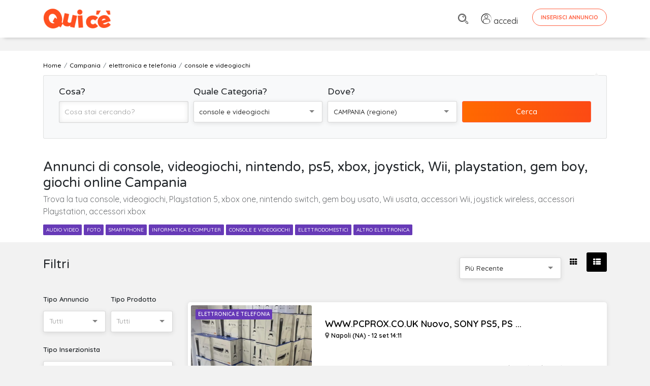

--- FILE ---
content_type: text/html; charset=UTF-8
request_url: https://www.quice.it/annunci-campania/elettronica-e-telefonia/console-e-videogiochi
body_size: 12801
content:
<!doctype html>
<html lang="it">

<head>
    <meta charset="UTF-8">
    <meta name="viewport" content="width=device-width, initial-scale=1, shrink-to-fit=no">
    <meta name="description" content="Trova la tua console in Campania, videogiochi in Campania, Playstation 5 in Campania, xbox one in Campania, nintendo switch in Campania, gem boy usato in Campania, Wii usata in Campania, accessori Wii, joystick wireless, accessori Playstation, accessori xbox">
    <meta content="index,follow" name="robots">
    <title>Console, videogiochi, nintendo, ps5, xbox, joystick, Wii, playstation, gem boy, giochi online in Campania - Annunci nuovo e usato  - quice.it</title>

            <link href="https://www.quice.it/annunci-campania/elettronica-e-telefonia/console-e-videogiochi" rel="canonical">
        <link rel="stylesheet" href="https://www.quice.it/assets/css/modaal.min.css" type="text/css">
    <link rel="shortcut icon" href="/favicon.ico">
<link rel="apple-touch-icon" sizes="57x57" href="/apple-touch-icon-57x57.png">
<link rel="apple-touch-icon" sizes="180x180" href="/apple-touch-icon-180x180.png">
<link rel="stylesheet" href="https://www.quice.it/assets/bootstrap/css/bootstrap.css" type="text/css">
<link rel="stylesheet" href="https://www.quice.it/assets/css/style.css?v=6.05" type="text/css">
<link href="https://fonts.googleapis.com/css?family=Quicksand:300,400,500,600,700&display=swap" rel="stylesheet">
<link href="https://fonts.googleapis.com/css?family=Varela+Round&display=swap" rel="stylesheet">
<link rel="stylesheet" href="https://www.quice.it/assets/fonts/font-awesome.css" type="text/css">
<link rel="stylesheet" href="https://www.quice.it/assets/fonts/flaticon.css?v=1.11" type="text/css">

<link rel="stylesheet" href="https://www.quice.it/assets/css/selectize.css" type="text/css">

<!-- Riattivare per ADManager e in caso toglire sotto ADSense -->
<!-- Global site tag (gtag.js) - Google Analytics -->
<script async src="https://www.googletagmanager.com/gtag/js?id=UA-159920845-1"></script>
<script>
    window.dataLayer = window.dataLayer || [];

    function gtag() {
        dataLayer.push(arguments);
    }
    gtag('js', new Date());

    gtag('config', 'UA-159920845-1');
</script>

<!-- Facebook Pixel Code -->
<script>
    ! function(f, b, e, v, n, t, s) {
        if (f.fbq) return;
        n = f.fbq = function() {
            n.callMethod ?
                n.callMethod.apply(n, arguments) : n.queue.push(arguments)
        };
        if (!f._fbq) f._fbq = n;
        n.push = n;
        n.loaded = !0;
        n.version = '2.0';
        n.queue = [];
        t = b.createElement(e);
        t.async = !0;
        t.src = v;
        s = b.getElementsByTagName(e)[0];
        s.parentNode.insertBefore(t, s)
    }(window, document, 'script',
        'https://connect.facebook.net/en_US/fbevents.js');
    fbq('init', '2635063026823118');
    fbq('track', 'PageView');
</script>
<noscript>
    <img height="1" width="1" src="https://www.facebook.com/tr?id=2635063026823118&ev=PageView
&noscript=1" />
</noscript>
<!-- End Facebook Pixel Code -->
<meta name="facebook-domain-verification" content="ioijereg2iwe4h631wdv5sco5t5617" />



<script>
    window._gmp = window._gmp || {};window._gmp.pageType = 'category';
</script>

<script async type="text/javascript" src="//clickiocmp.com/t/consent_239728.js"></script>
​​<script>
    !function(){var M=document.createElement("div");M.className="azerion_privacy_privacy",M.style.position="fixed",M.style.padding="0",M.style.zIndex="9999",M.style.background="#f7f7f7",M.style.bottom="70px",M.style.left="0",M.style.boxSizing="border-box",M.style.fontFamily="Helvetica Neue,arial,sans-serif",M.style.fontWeight="400",M.style.fontSize="14px",M.style.lineHeight="14px",M.style["border-top-left-radius"]="3px",M.style["border-top-right-radius"]="3px",M.style["border-bottom-right-radius"]="3px",M.style["-webkit-border-top-left-radius"]="3px",M.style["-webkit-border-top-right-radius"]="3px",M.style["-webkit-border-bottom-right-radius"]="3px",M.style["-moz-border-radius-topleft"]="3px",M.style["-moz-border-radius-topright"]="3px",M.style["-moz-border-radius-bottomright"]="3px",M.style["writing-mode"]="tb-rl";var t=document.createElement("a");t.className="azerion_privacy_privacybutton",t.href="javascript:void(0)",t.onclick=function(){return void 0!==window.__lxG__consent__&&null!==window.__lxG__consent__.getState()&&window.__lxG__consent__.showConsent(),!1},t.style.padding="5px",t.style.display="block",t.style.textDecoration="none",t.style.color="#888",t.style.cursor="pointer",t.style.boxSizing="border-box",t.style.backgroundColor="transparent",M.appendChild(t);var w=document.createElement("img");w.className="azerion_privacy_privacyimg",w.src="[data-uri]",w.style.width="14px",w.style.height="14px",w.style.borderStyle="none",w.style.boxSizing="border-box",t.appendChild(w),t.innerHTML+="Privacy";var D=0;window.onscroll=function(){0==D&&(D++,document.body.appendChild(M))}}();
</script>


</head>

<body>


        <!-- Load Facebook SDK for JavaScript -->
    <div id="fb-root"></div>
    <script>
        window.fbAsyncInit = function() {
            FB.init({
                xfbml: true,
                version: 'v10.0'
            });
        };

        (function(d, s, id) {
            var js, fjs = d.getElementsByTagName(s)[0];
            if (d.getElementById(id)) return;
            js = d.createElement(s);
            js.id = id;
            js.src = 'https://connect.facebook.net/it_IT/sdk/xfbml.customerchat.js';
            fjs.parentNode.insertBefore(js, fjs);
        }(document, 'script', 'facebook-jssdk'));
    </script>

    <!-- Your Chat Plugin code -->
    <div class="fb-customerchat" attribution="setup_tool" page_id="108728943977447" theme_color="#ff6041"
        logged_in_greeting="Ciao, come posso aiutarti?" logged_out_greeting="Ciao, come posso aiutarti?"
        greeting_dialog_display="icon">
    </div>
    
    <div class="page sub-page" id="pageqc">
                <form method="GET" action="https://www.quice.it/annunci" accept-charset="UTF-8" role="form" class="hero-form hero-form-lista
        form" id="form_ricerca" onsubmit="return SubmitForm(this);">
                <!--*********************************************************************************************************-->
        <!--************ HERO ***************************************************************************************-->
        <!--*********************************************************************************************************-->
        <header class="hero">
            <div class="hero-wrapper">
                <!--============ Main Navigation ====================================================================-->
                <div class="main-navigation">
                    <div class="container">
                        <nav class="fixed-top navbar navbar-expand navbar-light bg-white justify-content-between">
                            <div class="container">
                                <a class="navbar-brand" href="/">
                                    <img src="https://www.quice.it/assets/img/logo-2.png" alt="" width="160">
                                </a>
                                                                <div class="" id="navbar">
                                    <!--Main navigation list-->
                                    <ul class="navbar-nav">
                                        <li class="nav-item">
                                            <a class="nav-link" href="https://www.quice.it/annunci"><i
                                                    class="flaticon-loupe" style="opacity:1"></i></a>
                                        </li>
                                                                                <li class="nav-item">
                                            <a class="nav-link item-accedi" href="https://www.quice.it/login"><i
                                                    class="flaticon-user" style="opacity:1"></i> <span>accedi</span></a>
                                        </li>
                                                                                
                                        <li class="nav-item inserisci-desktop">
                                            <a href="https://www.quice.it/annunci/create"
                                                class="btn btn-primary text-caps btn-framed btn-rounded">Inserisci
                                                Annuncio</a>
                                        </li>
                                        <li class="nav-item inserisci-mob">
                                            <a href="https://www.quice.it/annunci/create"
                                                class="btn btn-primary text-caps btn-rounded"><i class="fa fa-plus"
                                                    style="opacity:1"></i> <span class="small-mob">Inserisci</span></a>
                                        </li>
                                    </ul>
                                    <!--Main navigation list-->
                                </div>
                                <!--end navbar-collapse-->
                            </div>
                        </nav>
                        <!--end navbar-->

                    </div>
                    <!--end container-->
                    <div class="container d-flex justify-content-center pt-3">
                        <div id='gmp-masthead' class='gmp'></div>
                    </div>
                </div>
                <!--============ End Main Navigation ================================================================-->    <!--breadcrumb-->
    <div class="container">
        <ol class="breadcrumb" itemscope itemtype="http://schema.org/BreadcrumbList">
            <li class="breadcrumb-item" itemprop="itemListElement" itemscope itemtype="http://schema.org/ListItem"><a itemscope itemtype="http://schema.org/Thing" itemprop="item" href="/"><span itemprop="name">Home</span></a>
                <meta itemprop="position" content="1" />
            </li>
                                                <li class="breadcrumb-item" itemprop="itemListElement" itemscope itemtype="http://schema.org/ListItem"><a itemscope itemtype="http://schema.org/Thing" itemprop="item" href="https://www.quice.it/annunci-campania"><span itemprop="name">Campania</span></a>
                <meta itemprop="position" content="2" />
            </li>
                        <li class="breadcrumb-item" itemprop="itemListElement" itemscope itemtype="http://schema.org/ListItem"><a itemscope itemtype="http://schema.org/Thing" itemprop="item" href="https://www.quice.it/annunci-campania/elettronica-e-telefonia"><span itemprop="name">elettronica e telefonia</span></a>
                <meta itemprop="position" content="3" />
            </li>
                        <li class="breadcrumb-item" itemprop="itemListElement" itemscope itemtype="http://schema.org/ListItem"><a itemscope itemtype="http://schema.org/Thing" itemprop="item" href="https://www.quice.it/annunci-campania/elettronica-e-telefonia/console-e-videogiochi"><span itemprop="name">console e videogiochi</span></a>
                <meta itemprop="position" content="4" />
            </li>
                                </ol>

    </div>
    <!--end breadcrumb-->
    <!--============ Hero Form ==========================================================================-->
    <div class="container ">
        <!--Main Form-->
        <div class="main-search-form mobile-search-form">
            <div class="form-row">
                <div class="col-lg-3">
                    <div class="form-group">
                        <label for="_s_t" class="col-form-label ">Cosa?</label>
                        <input class="form-control small" placeholder="Cosa stai cercando?" id="_s_t" name="_s_t" type="text" value="">
                    </div>
                    <!--end form-group-->
                </div>
                <!--end col-md-3-->
                <div class="col-lg-3 col-md-6">
                    <div class="form-group">
                        <label for="_s_cat" class="col-form-label ">Quale Categoria?</label>
                        <select class="small" id="_s_cat" onchange="return SubmitForm(this.form,&#039;_s_cat&#039;)" data-enable-search="true" name="_s_cat"><option value="0">Tutto</option><optgroup label="Auto e Moto"><option value="4">Auto e Moto (Tutto)</option><option value="81">automobili</option><option value="82">accessori automobili</option><option value="83">moto e scooter</option><option value="84">accessori moto</option><option value="87">veicoli commerciali</option><option value="85">camper</option><option value="86">nautica</option></optgroup><optgroup label="Casa e Terreni"><option value="1">Casa e Terreni (Tutto)</option><option value="66">appartamenti</option><option value="67">case e ville</option><option value="69">case vacanza</option><option value="68">immobili commerciali</option><option value="71">box e garage</option><option value="70">terreni</option></optgroup><optgroup label="Lavoro e Servizi"><option value="2">Lavoro e Servizi (Tutto)</option><option value="72">offerte lavoro</option><option value="73">cerco lavoro</option><option value="74">servizi alle persone</option><option value="75">altri servizi</option></optgroup><optgroup label="Corsi e Lezioni"><option value="6">Corsi e Lezioni (Tutto)</option><option value="76">corsi</option><option value="77">ripetizioni</option></optgroup><optgroup label="Elettronica e Telefonia"><option value="8">Elettronica e Telefonia (Tutto)</option><option value="88">audio video</option><option value="89">foto</option><option value="90">smartphone</option><option value="91">informatica e computer</option><option value="92" selected="selected">console e videogiochi</option><option value="97">elettrodomestici</option><option value="93">altro elettronica</option></optgroup><optgroup label="Arredo e Giardino"><option value="9">Arredo e Giardino (Tutto)</option><option value="94">casa</option><option value="95">ufficio</option><option value="96">giardino</option></optgroup><optgroup label="Abbigliamento e Accessori"><option value="10">Abbigliamento e Accessori (Tutto)</option><option value="109">donna</option><option value="110">uomo</option><option value="176">unisex</option></optgroup><optgroup label="Sport e Tempo libero"><option value="11">Sport e Tempo libero (Tutto)</option><option value="111">biciclette</option><option value="112">altri sport</option><option value="113">campeggio</option><option value="177">viaggi</option></optgroup><optgroup label="Hobby, Collezionismo e Antiquariato"><option value="12">Hobby, Collezionismo e Antiquariato (Tutto)</option><option value="114">collezionismo</option><option value="115">hobby</option><option value="116">antiquariato</option><option value="136">arte</option></optgroup><optgroup label="Animali e Cucce"><option value="14">Animali e Cucce (Tutto)</option><option value="117">zero zampe</option><option value="118">2 zampe</option><option value="119">4 zampe</option><option value="120">attrezzatura</option></optgroup><optgroup label="Attrezzatura e Fai da te"><option value="15">Attrezzatura e Fai da te (Tutto)</option><option value="121">attrezzature edili</option><option value="122">attrezzature agricole</option><option value="123">attrezzature industriali</option><option value="124">altre attrezzature</option></optgroup><optgroup label="Bambini e Giochi"><option value="19">Bambini e Giochi (Tutto)</option><option value="125">abbigliamento</option><option value="126">accessori</option><option value="127">giochi</option></optgroup><optgroup label="Libri, Film e Musica"><option value="21">Libri, Film e Musica (Tutto)</option><option value="128">libri</option><option value="129">film</option><option value="130">musica</option><option value="131">strumenti musicali</option></optgroup><optgroup label="Amicizia e Incontri"><option value="22">Amicizia e Incontri (Tutto)</option><option value="132">amici</option><option value="133">matrimoniali</option></optgroup><optgroup label="Ristorazione e Alimentari"><option value="24">Ristorazione e Alimentari (Tutto)</option><option value="170">ristorazione</option><option value="171">bevande</option><option value="172">alimentari</option></optgroup><optgroup label="Salute e Bellezza"><option value="25">Salute e Bellezza (Tutto)</option><option value="173">spa e palestre</option><option value="174">massaggi e bellezza</option><option value="175">prodotti e attrezzature</option></optgroup><optgroup label="Altro e Raro"><option value="23">Altro e Raro (Tutto)</option><option value="135">altro e raro</option><option value="137">senza categoria</option></optgroup></select>
                    </div>
                    <!--end form-group-->
                </div>
                <!--end col-md-3-->
                <div class="col-lg-3 col-md-6">
                    <div class="form-group">
                        <label for="_s_dove" class="col-form-label ">Dove?</label>

                        <select class="small " id="_s_dove" onchange="return SubmitForm(this.form,&#039;_s_dove&#039;)" data-enable-search="true" name="_s_dove"><option value="0">Tutta Italia</option><optgroup label="Abruzzo"><option value="R-13">ABRUZZO (regione)</option><option value="69">Chieti</option><option value="66">L&#039;Aquila</option><option value="68">Pescara</option><option value="67">Teramo</option></optgroup><optgroup label="Basilicata"><option value="R-17">BASILICATA (regione)</option><option value="77">Matera</option><option value="76">Potenza</option></optgroup><optgroup label="Calabria"><option value="R-18">CALABRIA (regione)</option><option value="79">Catanzaro</option><option value="78">Cosenza</option><option value="101">Crotone</option><option value="80">Reggio Calabria</option><option value="102">Vibo Valentia</option></optgroup><optgroup label="Campania"><option value="R-15" selected="selected">CAMPANIA (regione)</option><option value="64">Avellino</option><option value="62">Benevento</option><option value="61">Caserta</option><option value="63">Napoli</option><option value="65">Salerno</option></optgroup><optgroup label="Emilia-Romagna"><option value="R-8">EMILIA-ROMAGNA (regione)</option><option value="37">Bologna</option><option value="38">Ferrara</option><option value="40">Forl&igrave;-Cesena</option><option value="36">Modena</option><option value="34">Parma</option><option value="33">Piacenza</option><option value="39">Ravenna</option><option value="35">Reggio Emilia</option><option value="99">Rimini</option></optgroup><optgroup label="Friuli-Venezia Giulia"><option value="R-6">FRIULI-VENEZIA GIULIA (regione)</option><option value="31">Gorizia</option><option value="93">Pordenone</option><option value="32">Trieste</option><option value="30">Udine</option></optgroup><optgroup label="Lazio"><option value="R-12">LAZIO (regione)</option><option value="60">Frosinone</option><option value="59">Latina</option><option value="57">Rieti</option><option value="58">Roma</option><option value="56">Viterbo</option></optgroup><optgroup label="Liguria"><option value="R-7">LIGURIA (regione)</option><option value="10">Genova</option><option value="8">Imperia</option><option value="11">La Spezia</option><option value="9">Savona</option></optgroup><optgroup label="Lombardia"><option value="R-3">LOMBARDIA (regione)</option><option value="16">Bergamo</option><option value="17">Brescia</option><option value="13">Como</option><option value="19">Cremona</option><option value="97">Lecco</option><option value="98">Lodi</option><option value="20">Mantova</option><option value="15">Milano</option><option value="108">Monza e della Brianza</option><option value="18">Pavia</option><option value="14">Sondrio</option><option value="12">Varese</option></optgroup><optgroup label="Marche"><option value="R-11">MARCHE (regione)</option><option value="42">Ancona</option><option value="44">Ascoli Piceno</option><option value="109">Fermo</option><option value="43">Macerata</option><option value="41">Pesaro e Urbino</option></optgroup><optgroup label="Molise"><option value="R-14">MOLISE (regione)</option><option value="70">Campobasso</option><option value="94">Isernia</option></optgroup><optgroup label="Piemonte"><option value="R-1">PIEMONTE (regione)</option><option value="6">Alessandria</option><option value="5">Asti</option><option value="96">Biella</option><option value="4">Cuneo</option><option value="3">Novara</option><option value="1">Torino</option><option value="103">Verbano-Cusio-Ossola</option><option value="2">Vercelli</option></optgroup><optgroup label="Puglia"><option value="R-16">PUGLIA (regione)</option><option value="72">Bari</option><option value="110">Barletta-Andria-Trani</option><option value="74">Brindisi</option><option value="71">Foggia</option><option value="75">Lecce</option><option value="73">Taranto</option></optgroup><optgroup label="Sardegna"><option value="R-20">SARDEGNA (regione)</option><option value="92">Cagliari</option><option value="91">Nuoro</option><option value="95">Oristano</option><option value="90">Sassari</option><option value="111">Sud Sardegna</option></optgroup><optgroup label="Sicilia"><option value="R-19">SICILIA (regione)</option><option value="84">Agrigento</option><option value="85">Caltanissetta</option><option value="87">Catania</option><option value="86">Enna</option><option value="83">Messina</option><option value="82">Palermo</option><option value="88">Ragusa</option><option value="89">Siracusa</option><option value="81">Trapani</option></optgroup><optgroup label="Toscana"><option value="R-9">TOSCANA (regione)</option><option value="51">Arezzo</option><option value="48">Firenze</option><option value="53">Grosseto</option><option value="49">Livorno</option><option value="46">Lucca</option><option value="45">Massa-Carrara</option><option value="50">Pisa</option><option value="47">Pistoia</option><option value="100">Prato</option><option value="52">Siena</option></optgroup><optgroup label="Trentino-Alto Adige"><option value="R-4">TRENTINO-ALTO ADIGE (regione)</option><option value="21">Bolzano-Bozen</option><option value="22">Trento</option></optgroup><optgroup label="Umbria"><option value="R-10">UMBRIA (regione)</option><option value="54">Perugia</option><option value="55">Terni</option></optgroup><optgroup label="Valle d&#039;Aosta "><option value="R-2">VALLE D&#039;AOSTA  (regione)</option><option value="7">Aosta</option></optgroup><optgroup label="Veneto"><option value="R-5">VENETO (regione)</option><option value="25">Belluno</option><option value="28">Padova</option><option value="29">Rovigo</option><option value="26">Treviso</option><option value="27">Venezia</option><option value="23">Verona</option><option value="24">Vicenza</option></optgroup></select>


                    </div>
                    <!--end form-group-->
                </div>
                <!--end col-md-3-->
                <div class="col-lg-3 ">
                    <button type="submit" class="btn btn-primary width-100 small">Cerca</button>
                </div>
                <!--end col-md-3-->
            </div>
            <!--end form-row-->
        </div>
        <!--end main-search-form-->



    </div>
    <!--end container-->


    <!--end hero-form-->
    <!--============ Page Title =========================================================================-->
    <div class="page-title">
        <div class="container">
                        <h1 style="font-size: 2.6rem;">Annunci di console, videogiochi, nintendo, ps5, xbox, joystick, Wii, playstation, gem boy, giochi online Campania</h1>
                                    <p class="cat-desc">Trova la tua console, videogiochi, Playstation 5, xbox one, nintendo switch, gem boy usato, Wii usata, accessori Wii, joystick wireless, accessori Playstation, accessori xbox</p>
                                    <div class="tags tags-purple">
                                <a href="https://www.quice.it/annunci-campania/elettronica-e-telefonia/audio-video" class="tag">audio video</a>
                                <a href="https://www.quice.it/annunci-campania/elettronica-e-telefonia/foto" class="tag">foto</a>
                                <a href="https://www.quice.it/annunci-campania/elettronica-e-telefonia/smartphone" class="tag">smartphone</a>
                                <a href="https://www.quice.it/annunci-campania/elettronica-e-telefonia/informatica-e-computer" class="tag">informatica e computer</a>
                                <a href="https://www.quice.it/annunci-campania/elettronica-e-telefonia/console-e-videogiochi" class="tag">console e videogiochi</a>
                                <a href="https://www.quice.it/annunci-campania/elettronica-e-telefonia/elettrodomestici" class="tag">elettrodomestici</a>
                                <a href="https://www.quice.it/annunci-campania/elettronica-e-telefonia/altro-elettronica" class="tag">altro elettronica</a>
                            </div>
                    </div>
        <!--end container-->
    </div>
    <!--============ End Page Title =====================================================================-->
    <div class="background"></div>
    <!--end background-->
    </div>
    <!--end hero-wrapper-->
    </header>
    <!--end hero-->




    <!--*********************************************************************************************************-->
    <!--************ CONTENT ************************************************************************************-->
    <!--*********************************************************************************************************-->
    <section class="content">
        <section class="block" style="padding-top:2rem;">
            <div class="container">
                <div class="items grid compact grid-xl-4-items grid-lg-4-items grid-md-2-items items-v d-none ">
                    
                    <div class="item ">
            <div class="ribbon-featured">PARTNER</div>
            <div class="ribbon-vetrina">VETRINA</div>
        
    <!--end ribbon-->
    <div class="wrapper " data-score="">
        <div class="image">
            <h3>
                <a href="#" class="tag category">Auto e Moto</a>
                <a href="https://www.quice.it/annunci/treviso/auto-e-moto/ford-tourneo-connect-plus-15-tdci-100cv-samps-5-posti-228752" class="title">Ford Tourneo Connect Plus 1.5 TDCi ...</a>
            </h3>
            <a href="https://www.quice.it/annunci/treviso/auto-e-moto/ford-tourneo-connect-plus-15-tdci-100cv-samps-5-posti-228752" class="image-wrapper background-image">
                                <img src="https://www.quice.it/upload/square/228752-zZSNhyVkBhuxyoyDB7MH.jpg" loading="lazy" class="img-thumbnail" title="Ford Tourneo Connect Plus 1.5 TDCi 100CV S&amp;S 5 posti" alt="Ford Tourneo Connect Plus 1.5 TDCi 100CV S&amp;S 5 posti">
                            </a>
        </div>
        <!--end image-->
        <h4 class="location">
            Crocetta del Mon. (TV) - 18 nov 12:11
        </h4>

                <div class="price">
                                    17.900 €
            
        </div>
        
                <div class="meta">
            <figure>
                Autocarman Srl - Automobili Carinato
            </figure>
        </div>
                <!--end meta-->
        <div class="description">
            <p>Ford Tourneo Connect Plus 1.5 TDCi 100CV S&amp;S 5 posti

- Autovettura visibile in ...</p>
        </div>
        <!--end description-->
                                <div class="additional-info">
            <ul>
                                <li>
                    <figure>Anno</figure>
                    <aside>2019</aside>
                </li>
                                                <li>
                    <figure>Km</figure>
                    <aside>79000</aside>
                </li>
                                                <li>
                    <figure>Carburante</figure>
                    <aside>Diesel</aside>
                </li>
                                                                <li>
                    <figure>Tipo</figure>
                    <aside>Monovolume</aside>
                </li>
                                                                                            </ul>
        </div>
        
        
    </div>
</div>
<!--end item-->
                    
                    <div class="item prv ">
                <div class="ribbon-vetrina">VETRINA</div>
        
    <!--end ribbon-->
    <div class="wrapper  evidenza " data-score="">
        <div class="image">
            <h3>
                <a href="#" class="tag category">Corsi e Lezioni</a>
                <a href="https://www.quice.it/annunci/treviso/corsi-e-lezioni/matematica-per-bambini-255905" class="title">MATEMATICA PER BAMBINI</a>
            </h3>
            <a href="https://www.quice.it/annunci/treviso/corsi-e-lezioni/matematica-per-bambini-255905" class="image-wrapper background-image">
                                <img src="https://www.quice.it/upload/square/255905-xheOMA3vjkP0Sy0hURZF.jpg" loading="lazy" class="img-thumbnail" title="MATEMATICA PER BAMBINI" alt="MATEMATICA PER BAMBINI">
                            </a>
        </div>
        <!--end image-->
        <h4 class="location">
            Conegliano (TV) - 23 nov 17:09
        </h4>

                <div class="price">
                                    n/p
            
        </div>
        
                <!--end meta-->
        <div class="description">
            <p>Insegnante di scuola superiore con 30 anni di esperienza, pubblicazioni di didattica e ...</p>
        </div>
        <!--end description-->
        
    </div>
</div>
<!--end item-->
                    
                    <div class="item prv ">
                <div class="ribbon-vetrina">VETRINA</div>
        
    <!--end ribbon-->
    <div class="wrapper  evidenza " data-score="">
        <div class="image">
            <h3>
                <a href="#" class="tag category">Amicizia e Incontri</a>
                <a href="https://www.quice.it/annunci/cosenza/amicizia-e-incontri/cosenza-uomo-cerca-donna-relazione-seria-convivenza-251824" class="title">cosenza uomo cerca donna relazione ...</a>
            </h3>
            <a href="https://www.quice.it/annunci/cosenza/amicizia-e-incontri/cosenza-uomo-cerca-donna-relazione-seria-convivenza-251824" class="image-wrapper background-image">
                                <img src="https://www.quice.it/upload/square/251824-BGT1fgJRYMxd6P0m0DXM.jpg" loading="lazy" class="img-thumbnail" title="cosenza uomo cerca donna relazione seria convivenza" alt="cosenza uomo cerca donna relazione seria convivenza">
                            </a>
        </div>
        <!--end image-->
        <h4 class="location">
            Cosenza (CS) - 21 ago 17:49
        </h4>

        
                <!--end meta-->
        <div class="description">
            <p>Prima di contattarmi leggi bene tutto il mio annuncio: Mi chiamo giovanni, ho un figlio che non ...</p>
        </div>
        <!--end description-->
        
    </div>
</div>
<!--end item-->
                    
                    <div class="item ">
            <div class="ribbon-featured">PARTNER</div>
            <div class="ribbon-vetrina">VETRINA</div>
        
    <!--end ribbon-->
    <div class="wrapper " data-score="">
        <div class="image">
            <h3>
                <a href="#" class="tag category">Casa e Terreni</a>
                <a href="https://www.quice.it/annunci/venezia/casa-e-terreni/borbiago-prossima-realizzazione-di-appartamenti-258501" class="title">BORBIAGO Prossima realizzazione di ...</a>
            </h3>
            <a href="https://www.quice.it/annunci/venezia/casa-e-terreni/borbiago-prossima-realizzazione-di-appartamenti-258501" class="image-wrapper background-image">
                                <img src="https://www.quice.it/upload/square/258501-tr7fTXtkngz22r09Ho88.jpg" loading="lazy" class="img-thumbnail" title="BORBIAGO Prossima realizzazione di appartamenti " alt="BORBIAGO Prossima realizzazione di appartamenti ">
                            </a>
        </div>
        <!--end image-->
        <h4 class="location">
            Mira (VE) - 13 dic 11:13
        </h4>

                <div class="price">
                                    265.000 €
            
        </div>
        
                <div class="meta">
            <figure>
                SINERGY IMMOBILIARE ORIAGO
            </figure>
        </div>
                <!--end meta-->
        <div class="description">
            <p>
BORBIAGO Prossima realizzazione a partire da giugno 2026. Su palazzine di sole 8 ...</p>
        </div>
        <!--end description-->
                        <div class="additional-info">
            <ul>
                                <li>
                    <figure>mq.</figure>
                    <aside>90</aside>
                </li>
                                                <li>
                    <figure>Locali</figure>
                    <aside>3</aside>
                </li>
                                                <li>
                    <figure>Bagni</figure>
                    <aside>2</aside>
                </li>
                                
            </ul>
        </div>
                
        
    </div>
</div>
<!--end item-->
                                    </div>

                <!--================= VETRINA ===================-->
                                <!--end row vetrina -->

                <div class="row flex-column-reverse flex-md-row" id="filtri">
                                        <div class="col-lg-3" >
                            <!--============ Side Bar ===============================================================-->
                            <aside class="sidebar sidebar-filtri d-none"  id="inline" data-send="no" >
                                <section>
                                    <h2>Filtri</h2>
                                                                        <div class="form-row">
                                      
                                        
                                    <div class="col-6">
                                                                            <div class="form-group">
                                            <label for="'_s_tipo-selectized" class="col-form-label">Tipo Annuncio</label>
                                            <select class="small" id="_s_tipo" name="_s_tipo"><option value="" selected="selected">Tutti</option><option value="0">In Vendita</option><option value="1">Cercasi</option><option value="2">In Affitto</option></select>
                                        </div>
                                        <!--end form-group-->
                                    </div>
                                                                                                            <div class="col-6">
                                        <div class="form-group">
                                        <label for="'_s_tp-selectized" class="col-form-label">Tipo Prodotto</label>
                                        <select class="small" id="_s_tp" name="_s_tp"><option value="" selected="selected">Tutti</option><option value="0">Usato</option><option value="1">Nuovo</option></select>
                                        </div>
                                        <!--end form-group-->
                                    </div>
                                                                        </div>
                                                                        <div class="form-row">
                                    <div class="col-12">
                                        <div class="form-group">
                                        <label for="'_u-selectized" class="col-form-label">Tipo Inserzionista</label>
                                        <select class="small" id="_u" name="_u"><option value="" selected="selected">Tutti</option><option value="2">Partner</option><option value="0">Privati</option><option value="1">Aziende</option></select>
                                        </div>
                                        <!--end form-group-->
                                    </div>
                                    </div>
                                    <!--============ Side Bar Search Form ===========================================-->
                                    <!-- LAVORO -->
                                                                        <!--END LAVORO -->
                                    <!-- IMMOBILIARE -->
                                                                        <!-- MOTORI -->
                                                                        <!--END LAVORO -->
                                    <button type="button" class="btn btn-primary width-100 d-sm-none d-xs-block" id="submcitBtn" onclick="return sendFromModal()">Filtra</button>
                                    <button type="submit" class="btn btn-primary width-100 d-xs-none" onclick="return sendFromModal()">Filtra</button>
           
                                    <!--============ End Side Bar Search Form =======================================-->
                                    
                                </section>
                            </aside>
                            <!--============ End Side Bar ===========================================================-->
                        </div>                    <div class="col-lg-9">
                                                <!--============ Section Title===================================================================-->
                        <div class="section-title clearfix">

                            <div class="float-right float-xs-none d-xs-none thumbnail-toggle">
                                <a href="#" class="change-class" data-change-from-class="list" data-change-to-class="grid" data-parent-class="items-l" id="chng1">
                                    <i class="fa fa-th"></i>
                                </a>
                                <a href="#" class="change-class active" data-change-from-class="grid" data-change-to-class="list" data-parent-class="items-l" id="chng2">
                                    <i class="fa fa-th-list"></i>
                                </a>
                            </div>
                            <div class="float-right float-xs-none mr-1">
                                <div class="d-flex justify-content-center align-items-center pb-3">
                                <div id='gmp-topmobile' class='gmp'></div>
                                </div>

                                <select name="o" id="o" class="small width-200px" data-placeholder="Default Sorting" data-live-search="true" onChange="return SubmitForm(this.form);">
                                    <option value="0"  selected >Più Recente</option>
                                    <option value="1" >Prezzo Crescente</option>
                                    <option value="2" >Prezzo Decrescente</option>
                                                                    </select>
                            </div>
                        </div>
                        <!--============ Items ==========================================================================-->
                        
                        <div id="lista-annunci" class="items list  grid-xl-3-items grid-lg-2-items grid-md-2-items items-l">
                            
                                                                                                                                            <div class="item prv ">
                
    <!--end ribbon-->
    <div class="wrapper " data-score="">
        <div class="image">
            <h3>
                <a href="#" class="tag category">Elettronica e Telefonia</a>
                <a href="https://www.quice.it/annunci/napoli/elettronica-e-telefonia/wwwpcproxcouk-nuovo-sony-ps5-ps-5-280-euro-iphone-15-iphone-15-pro-ipho-209592" class="title">WWW.PCPROX.CO.UK Nuovo, SONY PS5, PS ...</a>
            </h3>
            <a href="https://www.quice.it/annunci/napoli/elettronica-e-telefonia/wwwpcproxcouk-nuovo-sony-ps5-ps-5-280-euro-iphone-15-iphone-15-pro-ipho-209592" class="image-wrapper background-image">
                                <img src="https://www.quice.it/upload/square/209592-XitGAwOhC8wDR3qbBClQ.jpg" loading="lazy" class="img-thumbnail" title="WWW.PCPROX.CO.UK Nuovo, SONY PS5, PS 5, 280 euro, iPhone 15, iPhone 15 Pro, iPho" alt="WWW.PCPROX.CO.UK Nuovo, SONY PS5, PS 5, 280 euro, iPhone 15, iPhone 15 Pro, iPho">
                            </a>
        </div>
        <!--end image-->
        <h4 class="location">
            Napoli (NA) - 12 set 14:11
        </h4>

                <div class="price">
                                    280 €
            
        </div>
        
                <!--end meta-->
        <div class="description">
            <p>WWW.PCPROX.CO.UK Nuovo, SONY PS5, PS5, 280 euro, iPhone 15, iPhone 15 Pro, iPhone 15 Pro Max, ...</p>
        </div>
        <!--end description-->
        
    </div>
</div>
<!--end item-->                            
                                                                                    <div class="item prv ">
                
    <!--end ribbon-->
    <div class="wrapper " data-score="">
        <div class="image">
            <h3>
                <a href="#" class="tag category">Elettronica e Telefonia</a>
                <a href="https://www.quice.it/annunci/napoli/elettronica-e-telefonia/nintendo-switch-44531" class="title">Nintendo switch </a>
            </h3>
            <a href="https://www.quice.it/annunci/napoli/elettronica-e-telefonia/nintendo-switch-44531" class="image-wrapper background-image">
                                <img src="https://www.quice.it/upload/square/44531-vm7EV6GWJ4SZG6JaZ6xi.jpg" loading="lazy" class="img-thumbnail" title="Nintendo switch " alt="Nintendo switch ">
                            </a>
        </div>
        <!--end image-->
        <h4 class="location">
            Napoli (NA) - 26 apr 08:13
        </h4>

                <div class="price">
                                    50 €
            
        </div>
        
                <!--end meta-->
        <div class="description">
            <p>Info 3500330175</p>
        </div>
        <!--end description-->
        
    </div>
</div>
<!--end item-->                            
                            
                        </div>
                        <!--============ End Items ==============================================================-->

                                                <div id="bannerTop" class="item d-none">
                            <div class="banner-quice d-flex justify-content-center align-items-center">
                                <div id='gmp-intext_vip' class='gmp'></div>
                            </div>
                        </div>
                        
                         
                        <div id="bannerInsidePost1" class="item d-none">
                            <div class="banner-quice d-flex justify-content-center align-items-center">
                                <div id='gmp-insidepost1' class='gmp'></div>
                                <div id='gmp-middlemobile1' class='gmp'></div>
                            </div>
                        </div>
                         
                        <div id="bannerInsidePost2" class="item d-none">
                            <div class="banner-quice d-flex justify-content-center align-items-center">
                                <div id='gmp-insidepost2' class='gmp'></div>
                                <div id='gmp-middlemobile2' class='gmp'></div>
                            </div>
                        </div>
                         
                        <div id="bannerInsidePost3" class="item d-none">
                            <div class="banner-quice d-flex justify-content-center align-items-center">
                                <div id='gmp-insidepost3' class='gmp'></div>
                                <div id='gmp-middlemobile3' class='gmp'></div>
                            </div>
                        </div>
                         
                        <div id="bannerInsidePost4" class="item d-none">
                            <div class="banner-quice d-flex justify-content-center align-items-center">
                                <div id='gmp-insidepost4' class='gmp'></div>
                                <div id='gmp-middlemobile4' class='gmp'></div>
                            </div>
                        </div>
                         
                        <div id="bannerInsidePost5" class="item d-none">
                            <div class="banner-quice d-flex justify-content-center align-items-center">
                                <div id='gmp-insidepost5' class='gmp'></div>
                                <div id='gmp-middlemobile5' class='gmp'></div>
                            </div>
                        </div>
                         
                        <div id="bannerInsidePost6" class="item d-none">
                            <div class="banner-quice d-flex justify-content-center align-items-center">
                                <div id='gmp-insidepost6' class='gmp'></div>
                                <div id='gmp-middlemobile6' class='gmp'></div>
                            </div>
                        </div>
                                               

                        <div id="bannerBottom" class="item">
                            <div class="banner-quice">
                                                            </div>
                        </div>

                        

                        <!--end page-pagination-->
                    </div>
                    <!--end col-md-12-->

                </div>
                <!--end row-->
            </div>
            <!--end container-->
        </section>
        <!--end block-->
    </section>

    <div class="d-lg-none mobile-filtri"
        >
        <button class="inline btn btn-primary text-caps btn-rounded small"><i class="fa fa-sliders" style="opacity:1"></i> Filtra</button>

    </div>

    <!--end content-->
    <!--*********************************************************************************************************-->
            <!--************ FOOTER *************************************************************************************-->
            <!--*********************************************************************************************************-->
            <footer class="footer">
                <div class="wrapper">
                    <div class="container">
                        <div class="row">
                            <div class="col-md-3">
                                <a href="/" class="brand">
                                    <img src="https://www.quice.it/assets/img/logo-2.png" alt="">
                                </a>
                            </div>
                            <!--end col-md-5-->
                            <div class="col-md-5">
                                <h2>Links</h2>
                                <div class="row">
                                    <div class="col-6">
                                        <nav>
                                            <ul class="list-unstyled ">
                                                <li>
                                                    <a href="/">Home</a>
                                                </li>
                                                <li>
                                                    <a href="https://www.quice.it/annunci/create">Inserisci annuncio</a>
                                                </li>
                                                <li>
                                                    <a href="#">Chi siamo</a>
                                                </li>
                                                <li>
                                                    <a href="https://www.quice.it/cartaceo">Numero sfogliabile</a>
                                                </li>
                                            </ul>
                                        </nav>
                                    </div>
                                    <div class="col-6">
                                        <nav>
                                            <ul class="list-unstyled ">
                                                <li>
                                                    <a href="https://www.quice.it/contatto-aziende ">Qui c'è per le aziende</a>
                                                </li>
                                                <li>
                                                    <a href="https://www.quice.it/faq">Faq</a>
                                                </li>
                                                <li>
                                                    <a href="https://www.quice.it/termini-e-condizioni ">Condizioni generali</a>
                                                </li>
                                                <li>
                                                    <a href="https://www.quice.it/privacy">Privacy</a>
                                                </li>
                                            </ul>
                                        </nav>
                                    </div>
                                </div>
                            </div>
                            <!--end col-md-3-->
                            <div class="col-md-4">
                                <h2>Contatti</h2>
                                <address>
                                    <figure>
                                        Viale della Vittoria Galleria IV Novembre, 4<br>
                                        31029 - Vittorio Veneto (TV)
                                    </figure>


                                    <strong>e-mail:</strong> <a href="mailto:redazione@quice.it">redazione@quice.it</a>
                                    <div class="mt-4 footer-link">
                                    <a href="https://www.ilquindicinale.it/advertising/" target="_blank">Pubblicità</a> / <a href="http://www.ilquindicinale.it/job/public/insert" target="_blank">Lavora con noi</a>
                                    </div>

                                </address>
                            </div>
                            <!--end col-md-4-->
                        </div>
                        <!--end row-->
                    </div>
                    <div class="background">
                        <div class="background-image">
                            <img src="https://www.quice.it/assets/img/hero-background-image-02.jpg" alt="">
                        </div>
                        <!--end background-image-->
                    </div>
                    <!--end background-->
                </div>
            </footer>
            <!--end footer-->
                        </form>
                    </div>
        <!--end page-->
        

        <!-- MODAL AGE CHECK -->
        <!-- Modal -->
        <div class="modal fade" id="ageCheckModal"  data-backdrop="static" data-keyboard="false" tabindex="-1" role="dialog" aria-labelledby="ageCheckModalLabel" aria-hidden="true">
        <div class="modal-dialog modal-dialog-centered" role="document">
            <div class="modal-content">
            <div class="modal-header">
                <h3 class="modal-title" id="exampleModalLabel">CONFERMA LA TUA ETÀ</h3>
            </div>
            <div class="modal-body">
               Confermi di avere almeno 18 anni?
               <p><small>N.B. Se confermi potrai visualizzare i contenuti protetti senza ulteriori richieste</small></p>
            </div>
            <div class="modal-footer">
                <button type="button" class="btn btn-secondary"  onclick="document.location.href='/';">NON CONFERMO</button>
                <button type="button" class="btn btn-primary" onclick="ageCheckOk();" >CONFERMO</button>
            </div>
            </div>
        </div>
        </div>

        <script src="https://www.quice.it/assets/js/jquery-3.3.1.min.js"></script>
        <script type="text/javascript" src="https://www.quice.it/assets/js/popper.min.js?v=1.1"></script>
        <script type="text/javascript" src="https://www.quice.it/assets/bootstrap/js/bootstrap.min.js"></script>
        <script src="https://www.quice.it/assets/js/selectize2.min.js"></script>
        <script src="https://www.quice.it/assets/js/masonry.pkgd.min.js"></script>
        <script src="https://www.quice.it/assets/js/icheck.min.js?v=mod"></script>
        <script src="https://www.quice.it/assets/js/custom.js?v=3.68"></script>

        <script src="https://www.quice.it/assets/js/cookiealert.min.js"></script>
        <script type="text/javascript">
          
            function ageCheckOk() {
                $('#ageCheckModal').modal('hide');
                localStorage.agecheck = 1;
                document.getElementById('pageqc').classList.remove('blur-backdrop');

            }
            
        // SCRIPT TO REMOVE service-worker.js
        navigator.serviceWorker.getRegistrations().then(function(registrations) {
            for(let registration of registrations) {
            registration.unregister()
            } 
        });
        </script>
          <script type="text/javascript">
          $(window).on('load', function() {
            FB.CustomerChat.show(false);
          });
        </script>
          
<script src='https://s.adplay.it/quice/adplay.js' async type='text/javascript'></script>
        <script src="https://www.quice.it/assets/js/jquery.validate.min.js"></script>
    <script src="https://www.quice.it/assets/js/modaal.min.js"></script>

    <script type="text/javascript">
        $(document).ready(function() {
            // TOGLIERE COMMENTO 4 RIGHE SOTTO PER RIABILITARE SPOSTAMENTO BANNER

            const posBannerTop = document.querySelector('#lista-annunci').children[1];
            const bannerTop = document.querySelector('#bannerTop');
            if (document.querySelector('#lista-annunci').children[1]) {
                posBannerTop.insertAdjacentElement('afterend', bannerTop);
            } else {
                bannerTop.style.marginBottom = "20px";
            }
            bannerTop.classList.remove('d-none');

            // Posizionamento banner inside post

            for (let i = 1; i < 7; i++) {
                // posiziona il primo dopo 6 annunci e i seguenti ogni 4 annunci
                const posBannerInsidePost = document.querySelector('#lista-annunci').children[6 + (i - 1) * 5];
                const bannerInsidePost = document.querySelector('#bannerInsidePost' + i);
                if (document.querySelector('#lista-annunci').children[6 + (i - 1) * 5]) {
                    posBannerInsidePost.insertAdjacentElement('afterend', bannerInsidePost);
                } else {
                    bannerInsidePost.style.marginBottom = "20px";
                }
                bannerInsidePost.classList.remove('d-none');
            }


            /* JavaScript Media Queries */
            if (matchMedia) {
                const mq = window.matchMedia("(min-width: 991px)");
                mq.addListener(WidthChange);
                WidthChange(mq);
            }

            // media query change
            function WidthChange(mq) {
                if (!mq.matches) {
                    $('#inline').addClass('d-none');
                    $('#lista-annunci').removeClass('list');
                    $('#lista-annunci').removeClass('grid');
                    $('#lista-annunci').addClass('masonry');
                    $(".items.masonry").masonry({
                        itemSelector: ".item",
                        transitionDuration: 0
                    });
                    $('#chng1').attr("data-change-to-class", "masonry");
                    $('#chng2').attr("data-change-from-class", "masonry");
                    $('#chng1').addClass("active");
                    $('#chng2').removeClass("active");

                } else {
                    $('#inline').removeClass('d-none');
                    $('#lista-annunci').addClass('list');
                    $('#lista-annunci').removeClass('masonry');
                    $('#chng1').attr("data-change-to-class", "grid");
                    $('#chng2').attr("data-change-from-class", "grid");
                    $('#chng2').addClass("active");
                    $('#chng1').removeClass("active");
                }
            }

            $(".inline").modaal({
                fullscreen: true,
                content_source: '#inline',
                after_close: function() {
                    // Invia form se premuto filtra nel modal filtri
                    if ($('#inline').attr("data-send") == "ok") {
                        SubmitForm(document.getElementById('form_ricerca'));
                    }
                },
            });

            $("#_s_t").focus(function() {
                $(".main-search-form").removeClass("mobile-search-form");
            });

        });

        function sendFromModal() {
            $('#inline').attr("data-send", "ok");
            $(".inline").modaal('close');
        }

        function SubmitForm(pForm, sndr = false) {
            var getString = "";
            //console.log(pForm.elements);
            var elems = pForm.elements;
            for (var i = 0; i < elems.length; i++) {
                if (elems[i].type == "submit") {
                    continue;
                }
                if (sndr == "_s_cat" && (elems[i].name != "_s_dove" && elems[i].name != "_s_t" && elems[i].name != "_s_cat")) {
                    continue;
                }
                if (sndr == "_s_dove" && elems[i].name == "_comune") {
                    elems[i].value = 0;
                }
                if (elems[i].value != "" && elems[i].name != "") {
                    getString += encodeURIComponent(elems[i].name) + "=" + encodeURIComponent(elems[i].value) + "&";
                }
            }
            window.location = pForm.action + "?" + getString;
            return false;
        }

        function orderPage(id) {

            document.location.href = location.href + '?o=' + id.value;
        }
    </script>

    </body>

</html>